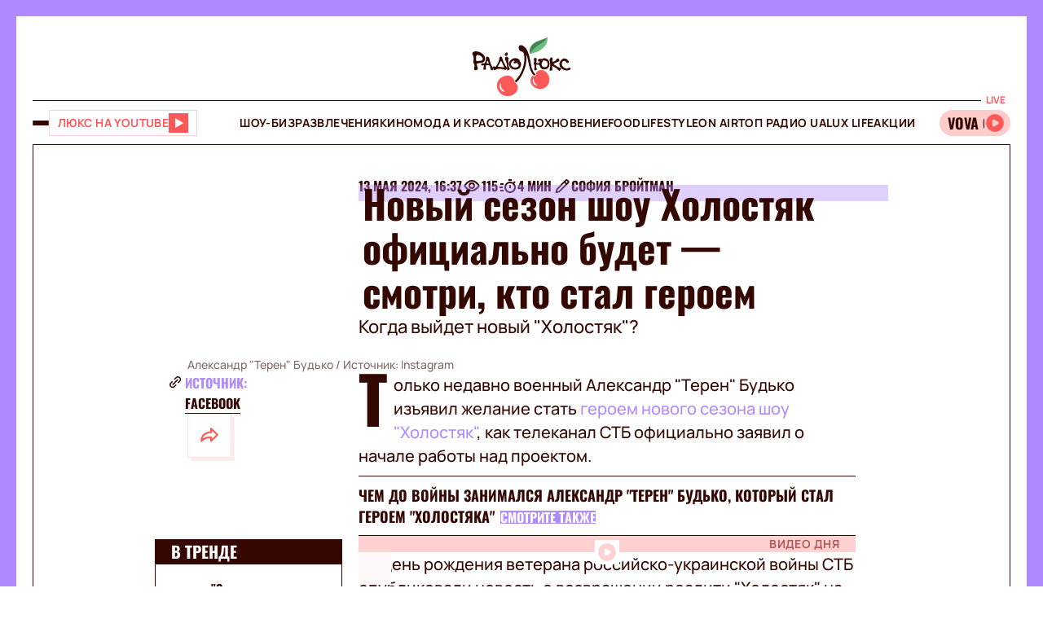

--- FILE ---
content_type: application/javascript; charset=utf8
request_url: https://lux.fm/chunk-TT5INCPM.js
body_size: -918
content:
import{Ea as e,ea as a}from"./chunk-AYLSLZLR.js";var s=(()=>{class t{constructor(){this.globalPlay=e(!1,{equal:()=>!1})}static{this.\u0275fac=function(o){return new(o||t)}}static{this.\u0275prov=a({token:t,factory:t.\u0275fac,providedIn:"root"})}}return t})();export{s as a};


--- FILE ---
content_type: application/javascript; charset=utf-8
request_url: https://fundingchoicesmessages.google.com/f/AGSKWxVtJPeN9odBERLzNHSJahqsxkIkLcNBzgziwQXkhKf8wEoDwDL5CfVSWzrsdtbc8pIXqiebMSru9QG5WD0YGf8yaDqDNWeVqxcBoVC0A3rrxOm_c-QFhWc1VZ08sySsbTK_OuacqFAsflPHj3VXVI-Olm0RYC8L8rDay0vxRY9pDI-My7nJzIi7E0Tg/_/ad?type=/house_ad-/displayads3..480x60-/cmlink/ads-
body_size: -1286
content:
window['6c12b4e8-a812-40c7-8453-b97c6cef58a2'] = true;

--- FILE ---
content_type: image/svg+xml
request_url: https://lux.fm/assets/img/common/edit.svg
body_size: 15
content:
<svg width="21" height="18" viewBox="0 0 21 18" fill="none" xmlns="http://www.w3.org/2000/svg">
<path d="M4.8122 16.9942C4.87652 17.0019 4.94155 17.0019 5.00587 16.9942L8.23375 16.1874C8.37694 16.1534 8.5081 16.0809 8.61303 15.9777L18.5307 6.03084C18.8313 5.72854 19 5.31961 19 4.89336C19 4.46711 18.8313 4.05818 18.5307 3.75589L17.2557 2.4732C17.1058 2.32319 16.9278 2.20418 16.7318 2.12299C16.5359 2.04179 16.3259 2 16.1138 2C15.9017 2 15.6917 2.04179 15.4958 2.12299C15.2998 2.20418 15.1218 2.32319 14.9719 2.4732L5.05429 12.3878C4.95002 12.4932 4.87494 12.6238 4.83641 12.767L4.02944 15.9938C4.00044 16.0982 3.99276 16.2074 4.00687 16.3148C4.02098 16.4222 4.05658 16.5257 4.11156 16.619C4.16654 16.7124 4.23976 16.7937 4.32686 16.8582C4.41396 16.9226 4.51316 16.9689 4.61853 16.9942C4.68285 17.0019 4.74788 17.0019 4.8122 16.9942ZM16.1098 3.61068L17.3929 4.89336L16.1098 6.17605L14.8348 4.89336L16.1098 3.61068ZM6.35351 13.372L13.6889 6.03084L14.9719 7.31352L7.62852 14.6547L5.92582 15.0742L6.35351 13.372Z" fill="#340700"/>
</svg>
